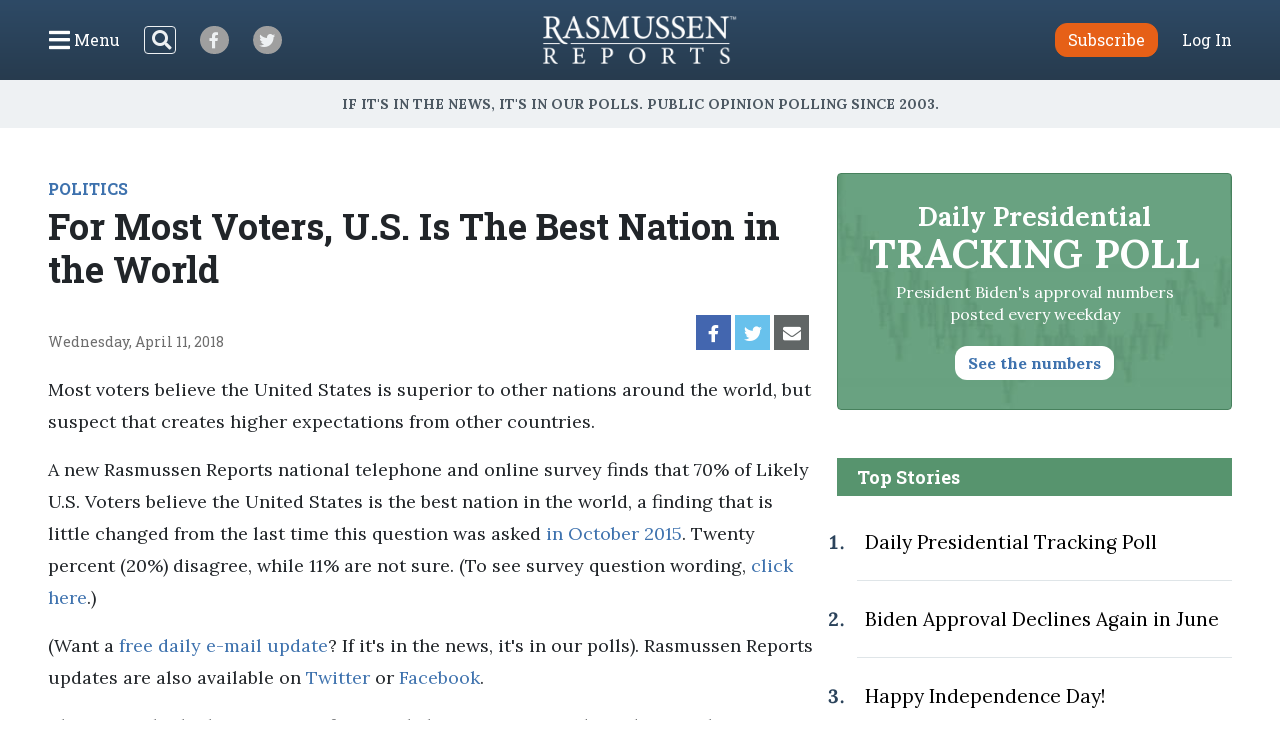

--- FILE ---
content_type: application/javascript; charset=UTF-8
request_url: https://www.zergnet.com/output.js?id=68675&time=1769395735657&sc=1&callback=json6184138
body_size: 1594
content:
json6184138("<div class='zerghead'><span class='zergheader'>From the Web<\/span><a href=\"https:\/\/www.zergnet.com\/privacy-widget\" target=\"_blank\" class='zergattribution'>Sponsored By ZergNet<\/a><\/div>\r\n<div class=\"zerglayoutcl\"><div class=\"zergrow\">\n\t\t\t<div class=\"zergentity\">\n\t\t\t\t<a href=\"https:\/\/www.zergnet.com\/i\/8680247\/92792\/0\/0\/0\/1\" target=\"_blank\" class=\"zergimg\" rel=\"nofollow\">\n\t\t\t\t\t<img loading=\"lazy\" src=\"https:\/\/img4.zergnet.com\/8680247_300.jpg\" nopin=\"true\" data-pin-no-hover=\"true\" >\n\t\t\t\t<\/a>\n\t\t\t\t<div class=\"zergheadline\">\n\t\t\t\t\t<a href=\"https:\/\/www.zergnet.com\/i\/8680247\/92792\/0\/0\/0\/1\" target=\"_blank\"  rel=\"nofollow\">Karoline Leavitt&#039;s Legs Stole The Show In This Revealing Outfit<\/a>\n\t\t\t\t<\/div>\n\t\t\t<\/div>\n\t\t\t<div class=\"zergentity\">\n\t\t\t\t<a href=\"https:\/\/www.zergnet.com\/i\/8680085\/92792\/0\/0\/0\/2\" target=\"_blank\" class=\"zergimg\" rel=\"nofollow\">\n\t\t\t\t\t<img loading=\"lazy\" src=\"https:\/\/img2.zergnet.com\/8680085_300.jpg\" nopin=\"true\" data-pin-no-hover=\"true\" >\n\t\t\t\t<\/a>\n\t\t\t\t<div class=\"zergheadline\">\n\t\t\t\t\t<a href=\"https:\/\/www.zergnet.com\/i\/8680085\/92792\/0\/0\/0\/2\" target=\"_blank\"  rel=\"nofollow\">No One Can Hide The Truth About Barron Trump Anymore<\/a>\n\t\t\t\t<\/div>\n\t\t\t<\/div>\n\t\t\t<div class=\"zergentity\">\n\t\t\t\t<a href=\"https:\/\/www.zergnet.com\/i\/8705526\/92792\/0\/0\/0\/3\" target=\"_blank\" class=\"zergimg\" rel=\"nofollow\">\n\t\t\t\t\t<img loading=\"lazy\" src=\"https:\/\/img5.zergnet.com\/8705526_300.jpg\" nopin=\"true\" data-pin-no-hover=\"true\" >\n\t\t\t\t<\/a>\n\t\t\t\t<div class=\"zergheadline\">\n\t\t\t\t\t<a href=\"https:\/\/www.zergnet.com\/i\/8705526\/92792\/0\/0\/0\/3\" target=\"_blank\"  rel=\"nofollow\">The Rumors About Melania Trump Are Getting Harder To Ignore<\/a>\n\t\t\t\t<\/div>\n\t\t\t<\/div>\n\t\t\t<div class=\"zergentity\">\n\t\t\t\t<a href=\"https:\/\/www.zergnet.com\/i\/8636549\/92792\/0\/0\/0\/4\" target=\"_blank\" class=\"zergimg\" rel=\"nofollow\">\n\t\t\t\t\t<img loading=\"lazy\" src=\"https:\/\/img2.zergnet.com\/8636549_300.jpg\" nopin=\"true\" data-pin-no-hover=\"true\" >\n\t\t\t\t<\/a>\n\t\t\t\t<div class=\"zergheadline\">\n\t\t\t\t\t<a href=\"https:\/\/www.zergnet.com\/i\/8636549\/92792\/0\/0\/0\/4\" target=\"_blank\"  rel=\"nofollow\">The Tragic Story Of Dr. Phil&#039;s Wife Is Just So Sad<\/a>\n\t\t\t\t<\/div>\n\t\t\t<\/div>\n\t\t\t<div class=\"zergentity\">\n\t\t\t\t<a href=\"https:\/\/www.zergnet.com\/i\/8529535\/92792\/0\/0\/0\/5\" target=\"_blank\" class=\"zergimg\" rel=\"nofollow\">\n\t\t\t\t\t<img loading=\"lazy\" src=\"https:\/\/img4.zergnet.com\/8529535_300.jpg\" nopin=\"true\" data-pin-no-hover=\"true\" >\n\t\t\t\t<\/a>\n\t\t\t\t<div class=\"zergheadline\">\n\t\t\t\t\t<a href=\"https:\/\/www.zergnet.com\/i\/8529535\/92792\/0\/0\/0\/5\" target=\"_blank\"  rel=\"nofollow\">The Tragedy Of Mayim Bialik Keeps Getting Worse<\/a>\n\t\t\t\t<\/div>\n\t\t\t<\/div>\n\t\t\t<div class=\"zergentity\">\n\t\t\t\t<a href=\"https:\/\/www.zergnet.com\/i\/8710905\/92792\/0\/0\/0\/6\" target=\"_blank\" class=\"zergimg\" rel=\"nofollow\">\n\t\t\t\t\t<img loading=\"lazy\" src=\"https:\/\/img2.zergnet.com\/8710905_300.jpg\" nopin=\"true\" data-pin-no-hover=\"true\" >\n\t\t\t\t<\/a>\n\t\t\t\t<div class=\"zergheadline\">\n\t\t\t\t\t<a href=\"https:\/\/www.zergnet.com\/i\/8710905\/92792\/0\/0\/0\/6\" target=\"_blank\"  rel=\"nofollow\">These Actors Tragically Died Recently &amp; No One Noticed<\/a>\n\t\t\t\t<\/div>\n\t\t\t<\/div>\n\t\t\t<div class=\"zergentity\">\n\t\t\t\t<a href=\"https:\/\/www.zergnet.com\/i\/8684365\/92792\/0\/0\/0\/7\" target=\"_blank\" class=\"zergimg\" rel=\"nofollow\">\n\t\t\t\t\t<img loading=\"lazy\" src=\"https:\/\/img2.zergnet.com\/8684365_300.jpg\" nopin=\"true\" data-pin-no-hover=\"true\" >\n\t\t\t\t<\/a>\n\t\t\t\t<div class=\"zergheadline\">\n\t\t\t\t\t<a href=\"https:\/\/www.zergnet.com\/i\/8684365\/92792\/0\/0\/0\/7\" target=\"_blank\"  rel=\"nofollow\">Melania Trump&#039;s Worst Outfit Is Still Burned Into Our Eyes<\/a>\n\t\t\t\t<\/div>\n\t\t\t<\/div>\n\t\t\t<div class=\"zergentity\">\n\t\t\t\t<a href=\"https:\/\/www.zergnet.com\/i\/8704351\/92792\/0\/0\/0\/8\" target=\"_blank\" class=\"zergimg\" rel=\"nofollow\">\n\t\t\t\t\t<img loading=\"lazy\" src=\"https:\/\/img4.zergnet.com\/8704351_300.jpg\" nopin=\"true\" data-pin-no-hover=\"true\" >\n\t\t\t\t<\/a>\n\t\t\t\t<div class=\"zergheadline\">\n\t\t\t\t\t<a href=\"https:\/\/www.zergnet.com\/i\/8704351\/92792\/0\/0\/0\/8\" target=\"_blank\"  rel=\"nofollow\">Tiffany Trump&#039;s Super Tasteless Outfit Left Everyone Embarrassed<\/a>\n\t\t\t\t<\/div>\n\t\t\t<\/div><\/div><\/div><div style=\"clear: both\"><\/div><style type='text\/css'>#zergnet-widget-68675 .zerglayoutcl {\r\nwidth: 100%;\r\n}\r\n\r\n#zergnet-widget-68675 .zergentity {\r\nfloat: left;\r\nwidth: 32%;\r\nmargin-bottom: 10px;\r\nmargin-left: 2%;\r\noverflow: hidden;\r\n}\r\n\r\n#zergnet-widget-68675 .zergentity:nth-of-type(n+7) {display: none;}\r\n\r\n#zergnet-widget-68675 .zergentity:nth-of-type(3n+1) {\r\nclear: left;\r\nmargin-left: 0;\r\n}\r\n\r\n#zergnet-widget-68675 .zerghead {\r\ndisplay: block;\r\npadding-bottom: 6px;\r\nmargin-bottom: 10px;\r\nline-height: 20px;\r\nborder-bottom: 4px solid #bbc5ce;\r\n}\r\n\r\n#zergnet-widget-68675 .zerghead::after {\r\ndisplay: block;\r\ncontent: \"\";\r\nclear: both;\r\n}\r\n\r\n#zergnet-widget-68675 .zergheader {\r\nfloat: left;\r\ncolor: #31506f;\r\nfont-size: 20px;\r\nfont-weight: 400;\r\nfont-family: Georgia, serif;\r\n}\r\n\r\n#zergnet-widget-68675 .zergattribution {\r\nfloat: right;\r\npadding-top: 1px;\r\ncolor: #999;\r\nfont-size: 12px;\r\nfont-weight: normal;\r\nfont-family: sans-serif;\r\ntext-decoration: none;\r\n}\r\n\r\n#zergnet-widget-68675 .zergheadline {\r\nwidth: 100%;\r\nmargin-top: 6px;\r\ntext-align: left;\r\nline-height: 18px;\r\n}\r\n \r\n#zergnet-widget-68675 .zergheadline a {\r\n\/\/color: #3e72ae;\r\ncolor: #000;\r\nfont-size: 16px;\r\nfont-weight: 600;\r\nfont-family: verdana,arial,sans-serif;\r\ntext-decoration: none;\r\n}\r\n\r\n#zergnet-widget-68675 .zergheadline a:hover {\r\ncolor: #a3c9e7;\r\n}\r\n\r\n#zergnet-widget-68675 .zergentity img {\r\ndisplay: block;\r\nwidth: 100%;\r\nheight: auto;\r\naspect-ratio: 1\/1;\r\n}\r\n\r\n@media (max-width: 600px) {\r\n#zergnet-widget-68675 .zergentity {width: 48%; margin-left: 4%;}\r\n#zergnet-widget-68675 .zergentity:nth-of-type(3n+1) {clear: none; margin-left: 4%;}\r\n#zergnet-widget-68675 .zergentity:nth-of-type(2n+1) {clear: left; margin-left: 0;}\r\n#zergnet-widget-68675 .zergentity:nth-of-type(n+7) {display: block;}\r\n}<\/style>",[1745023114,629293608,477239025,1275550823,1208367676,3278631557,3789888585,3415854341])